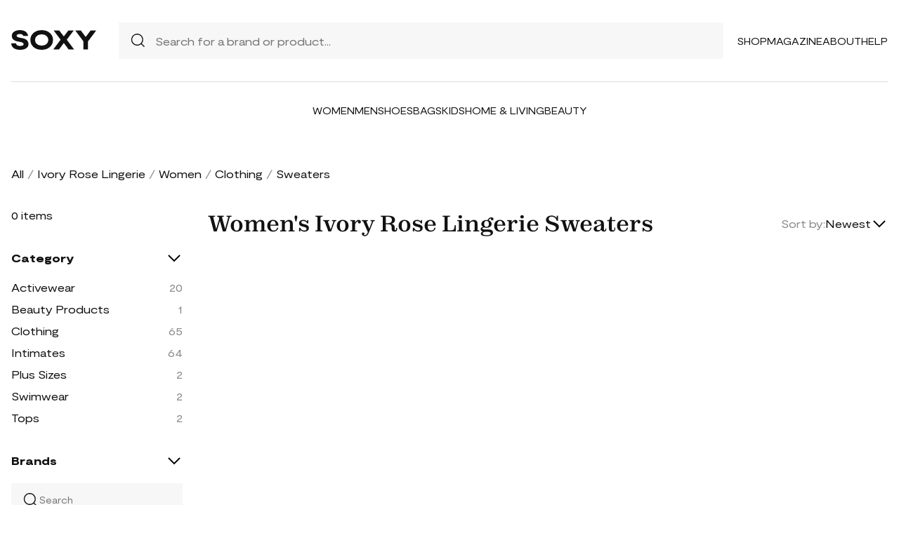

--- FILE ---
content_type: text/html; charset=UTF-8
request_url: https://soxy.com/shop/womens-ivory-rose-lingerie-sweaters
body_size: 4472
content:
<!DOCTYPE html>
<html lang="en">

<head>
    <meta charset="utf-8">
    <meta name="viewport" content="width=device-width" />
    <title>Women&#039;s Ivory Rose Lingerie Sweaters - Best Deals You Need To See</title>
                <meta name="robots" content="noindex,follow" />
                <meta name="description"
            content="Shop Women&#039;s Ivory Rose Lingerie Sweaters at up to 40-70% off. Get the best deals for Women&#039;s Ivory Rose Lingerie Sweaters and save. Get Women&#039;s Ivory Rose Lingerie Sweaters on sale today">
                <meta name="csrf-token" content="EcLuIzDj8SFSGO6ZEQ654zhO8jLUUq4YPbyL1UhU">
        <meta name="viewport" content="width=device-width" />
    <link rel="stylesheet" href="https://soxy.com/soxy2/styles/fonts.css?v=6977096479d7b">
    <link rel="stylesheet" href="https://soxy.com/soxy2/styles/style.css?v=6977096479d7f">
    <link rel="stylesheet" href="https://soxy.com/soxy2/styles/header.css?v=6977096479d83">
    <link rel="stylesheet" href="https://soxy.com/soxy2/styles/footer.css?v=6977096479d87">
        <link rel="stylesheet" href="https://soxy.com/soxy2/styles/category.css?v=1.1">
    <link rel="stylesheet" href="https://soxy.com/soxy2/styles/theme.css?v=6977096479d8c">
        <!-- Google Tag Manager -->
    <script>
        (function(w,d,s,l,i){
            w[l]=w[l]||[];
            w[l].push({'gtm.start': new Date().getTime(),event:'gtm.js'});
            var f=d.getElementsByTagName(s)[0],
                j=d.createElement(s),
                dl=l!='dataLayer'?'&l='+l:'';
            j.async=true;
            j.src='https://www.googletagmanager.com/gtm.js?id='+i+dl;
            f.parentNode.insertBefore(j,f);
        })(window,document,'script','dataLayer', "GTM-NDJNM6D");
    </script>
    <!-- End Google Tag Manager -->
    <script>
        var userCode =
            '697709644c517s9';
        var statUrl = '/product/catch/out';
    </script>
    <style>
        #brandsNav {
            max-height: 250px !important;
        }
    </style>
<link rel="icon" type="image/x-icon" href="/favicon.ico">
<style>
     .mobile-top-text {
    background: #f0efed;
    color: #111;
    font-size: 11px;
    font-weight: 400;
    line-height: 29px;
    margin: 0;
    padding: 5px 15px;
    text-align: center;
}
@media screen and (max-width: 576px) {
  .mobile-top-text {
        line-height: 18px;
    }
}
</style>
<meta name="shareasale" content="GSOWIFBBSOWOFI4245935" />
</head>

<body>
   
    <header class="header">
        <div class="header-wrapper desktop">
            <div class="first-part">
                <a href="/"><img class="header-logo" src="https://soxy.com/soxy2/assets/icons/logo.svg"></a>
                <div class="header-search">
                    <div class="search-icon">
                        <img src="https://soxy.com/soxy2/assets/icons/searh.svg" />
                    </div>
                    <form action="/search" method="get" style="width: 100%;">
                        <input name="q" type="text" placeholder="Search for a brand or product...">
                    </form>
                </div>
                <div class="header-navigation">
                    <nav>
                        <div class="navigation-wrapper">
                            <a href="/shop" class="navigation-item">Shop</a>
                            <a href="/blogs" class="navigation-item">Magazine</a>
                            <a href="/blogs/about/" class="navigation-item">About</a>
                            <a href="/help" target="_blank" class="navigation-item">Help</a>
                        </div>
                    </nav>
                    <div class="navigation-bag" style="display:none;">
                        <img id="navigation-bag" src="https://soxy.com/soxy2/assets/icons/bag.svg" />
                        <div id="count-items-in-cart">
                            <span></span>
                        </div>
                        <div id="cart-background"></div>
                    </div>

                </div>
            </div>
            <div class="separator"></div>
            <div class="second-part">
                <div class="header-categories">
                    <a href="/shop/women" class="navigation-item">Women</a>
                    <a href="/shop/men" class="navigation-item">Men</a>
                    <a href="/shop/womens-shoes" class="navigation-item">Shoes</a>
                    <a href="/shop/womens-bags" class="navigation-item">Bags</a>
                    <a href="/shop/kids" class="navigation-item">Kids</a>
                    <a href="/shop/home-living" class="navigation-item">Home & Living</a>
                    <a href="/shop/womens-beauty-products" class="navigation-item">Beauty</a>
                  
                   
                </div>
            </div>
        </div>
        <div class="mobile">

            <div class="logo">
                <img src="https://soxy.com/soxy2/assets/icons/mobile-logo.svg" alt="mobile-logo">
            </div>
            <div style="display:none;" class="bag" id="mobile-bag">
                <img src="https://soxy.com/soxy2/assets/icons/bag.svg" alt="">
            </div>
            <div class="menu-and-search">
                <div class="menu">
                    <input type="checkbox" class="menu-checkbox" id="open-mobile-menu">
                    <div class="menu-toggle"></div>
                    <div class="menu-content"></div>
                </div>
                <div class="search" style="display:none;">
                    <img src="https://soxy.com/soxy2/assets/icons/searh.svg" alt="">
                </div>
            </div>
        </div>
        <div class="cart-container closed" id="cart-container" >
            <p class="cart-header">YOUR CART <span id="cart-items-count"></span></p>
            <div id="cart-items"></div>
            <div class="cart-total">
                <p>TOTAL</p>
                <p id="cart-total-price"></p>
            </div>
            <a id="cart-proceed-to-checkout" href="https://soxy.com/checkout" class="button">Proceed to checkout</a>
            <br />
            <a id="cart-proceed-to-checkout" href="https://soxy.com/cart" class="button">View cart</a>
        </div>
        <div id="mobile-menu" class="mobile closed">
            <div class="close-menu-wrapper">
                <img src="https://soxy.com/soxy2/assets/icons/menu-close.svg" class="close-mobile-menu"
                    id="close-mobile-menu">
            </div>
            <div class="logo">
                <img src="https://soxy.com/soxy2/assets/icons/mobile-logo.svg" alt="mobile-logo">
            </div>
            <div class="mobile-navigation">
                <a href="/shop" class="navigation-item">Shop</a>
                <a href="/blogs" class="navigation-item">Magazine</a>
                <a href="/blogs/about/" class="navigation-item">About</a>
                <a href="/help" class="navigation-item">Help</a>
            </div>
            <div class="separator"></div>
            <div class="header-categories">
                <a href="/shop/women" class="navigation-item">Women</a>
                <a href="/shop/men" class="navigation-item">Men</a>
                <a href="/shop/womens-shoes" class="navigation-item">Shoes</a>
                <a href="/shop/womens-bags" class="navigation-item">Bags</a>
                <a href="/shop/kids" class="navigation-item">Kids</a>
                <a href="/shop/home-living" class="navigation-item">Home & Living</a>
                <a href="/shop/womens-beauty-products" class="navigation-item">Beauty</a>
                <a href="/shop/kids" class="navigation-item">Kids</a>
                <a href="/brands" class="navigation-item">Brands</a>
            </div>
        </div>
    </header>
        <div class="page-wrapper">
        <div>
            <div class="categories-name desktop">
                                                                                        <p><a href="/shop">All</a></p>
                            <span>/</span>
                                                                                                <p><a href="/shop/ivory-rose-lingerie">Ivory Rose Lingerie</a></p>
                            <span>/</span>
                                                                                                <p><a href="/shop/womens-ivory-rose-lingerie">Women</a></p>
                            <span>/</span>
                                                                                                <p><a href="/shop/womens-ivory-rose-lingerie-clothing">Clothing</a></p>
                            <span>/</span>
                                                                                                <p class="active">Sweaters</p>
                                                                                </div>
                <div class="categories-content">
                    <div class="categories-filter" id="categories-filter">
                        <div class="count-of-products desktop" ><span>0</span> items</div>
                        <div style="display:none;" class="applied-filters filter-group desktop">
                            <p class="filter-title">Applied filters</p>
                            <div class="applied-filters-content" id="applied-filters-content"></div>
                        </div>
                        <div class="mobile">
                            <div class="filter-title">
                                <p>Filter</p>
                                <img id="close-filters" src="/soxy2/assets/icons/cross.svg">
                            </div>
                        </div>
                        <div class="accessories filter-group filter-with-count filter-category">
                            <p class="filter-title filter-with-hiding">
                                <span>Category</span>
                                <img src="/soxy2/assets/icons/chevron-down.svg" alt="chevron-down" />
                            </p>
                            <div class="filter-group-content" id="categoriesList">
                                                                                                                                                                                                                                        <div class="filtering-group ">
                                                    <p class="name"> <a
                                                            class="clink "
                                                            href="/shop/womens-ivory-rose-lingerie-activewear">
                                                            Activewear
                                                        </a></p>
                                                                                                            <p class="count" style="display:none;">20</p>
                                                                                                    </div>
                                                                                            <div class="filtering-group ">
                                                    <p class="name"> <a
                                                            class="clink "
                                                            href="/shop/womens-ivory-rose-lingerie-beauty-products">
                                                            Beauty Products
                                                        </a></p>
                                                                                                            <p class="count" style="display:none;">1</p>
                                                                                                    </div>
                                                                                            <div class="filtering-group ">
                                                    <p class="name"> <a
                                                            class="clink "
                                                            href="/shop/womens-ivory-rose-lingerie-clothing">
                                                            Clothing
                                                        </a></p>
                                                                                                            <p class="count" style="display:none;">65</p>
                                                                                                    </div>
                                                                                            <div class="filtering-group ">
                                                    <p class="name"> <a
                                                            class="clink "
                                                            href="/shop/womens-ivory-rose-lingerie-intimates">
                                                            Intimates
                                                        </a></p>
                                                                                                            <p class="count" style="display:none;">64</p>
                                                                                                    </div>
                                                                                            <div class="filtering-group ">
                                                    <p class="name"> <a
                                                            class="clink "
                                                            href="/shop/womens-ivory-rose-lingerie-plus-sizes">
                                                            Plus Sizes
                                                        </a></p>
                                                                                                            <p class="count" style="display:none;">2</p>
                                                                                                    </div>
                                                                                            <div class="filtering-group ">
                                                    <p class="name"> <a
                                                            class="clink "
                                                            href="/shop/womens-ivory-rose-lingerie-swimwear">
                                                            Swimwear
                                                        </a></p>
                                                                                                            <p class="count" style="display:none;">2</p>
                                                                                                    </div>
                                                                                            <div class="filtering-group ">
                                                    <p class="name"> <a
                                                            class="clink "
                                                            href="/shop/womens-ivory-rose-lingerie-tops">
                                                            Tops
                                                        </a></p>
                                                                                                            <p class="count" style="display:none;">2</p>
                                                                                                    </div>
                                                                                                                        
                                                            </div>
                        </div>
                        <form id="filters-form" method="post">
                            <input type="hidden" id="fcolors" name="colors" />
                            <input type="hidden" id="fstores" name="stores" />
                            <div class="brands filter-group filter-with-count">
                                <p class="filter-title filter-with-hiding">
                                    <span>Brands</span>
                                    <img src="/soxy2/assets/icons/chevron-down.svg" alt="chevron-down" />
                                </p>
                                <div>
                                    <div class="brands-search">
                                        <img src="/soxy2/assets/icons/searh.svg" alt="search">
                                        <input id="searchBrand" type="text" placeholder="Search">
                                    </div>
                                    <div class="filter-group-content" id="brandsNav"></div>
                                </div>
                            </div>
                            <div class="colors filter-group filter-with-checkbox">
                                <p class="filter-title filter-with-hiding">
                                    <span>Colors</span>
                                    <img src="/soxy2/assets/icons/chevron-down.svg" alt="chevron-down" />
                                </p>
                                <div id="colorsList" class="filter-form"></div>
                            </div>
                            <div class="stories filter-group filter-with-checkbox">
                                <p class="filter-title filter-with-hiding">
                                    <span>Stores</span>
                                    <img src="/soxy2/assets/icons/chevron-down.svg" alt="chevron-down" />
                                </p>
                                <div id="storesList" class="filter-form"></div>
                            </div>
                        </form>
                    </div>
                    <div class="categories-products" id="categories-products">
                        <h1 class="mobile ctitle">Women&#039;s Ivory Rose Lingerie Sweaters</h1>
                        <div class="categories-title">
                            <h1 class="desktop ctitle">Women&#039;s Ivory Rose Lingerie Sweaters</h1>
                            <div class="mobile">
                                <div class="mobile-filter" id="mobile-filter">
                                    <img src="/soxy2/assets/icons/filter.svg" alt="filter">
                                    <p>Filter (<span id="filters-count">3</span>)</p>
                                </div>
                            </div>
                            <div class="categories-sorting">
                                <input type="hidden" id="filters-sort" value="newest" />
                                <p>Sort by:</p>
                                <div class="sorting-variants" id="sorting-variants">
                                    <p class="sorting-value">
                                                                                        Newest
                                                                            </p>
                                    <img src="/soxy2/assets/icons/chevron-down.svg">
                                </div>
                                <div class="sorting-dropdown-wrapper" id="sorting-dropdown-wrapper">
                                    <div class="sorting-dropdown">
                                        <a href="https://soxy.com/shop/womens-ivory-rose-lingerie-sweaters?sort=low" class="sorting-link">Lowest Price</a>
                                        <a href="https://soxy.com/shop/womens-ivory-rose-lingerie-sweaters?sort=high" class="sorting-link">Highest Price</a>
                                        <a href="https://soxy.com/shop/womens-ivory-rose-lingerie-sweaters?sort=newest" class="sorting-link">Newest</a>
                                    </div>
                                </div>
                            </div>
                        </div>
                        <div class="items-count mobile" ><span>0</span> <span>items</span></div>
                        <div class="mobile">
                            <div class="applied-filters filter-group">
                                <div class="applied-filters-content selected-filters" id="mobile-applied-filters-content">
                                </div>
                            </div>
                        </div>
                        <div class="category-products" id="category-products">
                                                    </div>
                                            </div>
                </div>
            </div>
        </div>
        <footer class="footer" id="footer">
        <div class="footer-wrapper">
            <div>
                <img class="footer-logo" src="https://soxy.com/soxy2/assets/icons/footer-logo.svg" alt="footer logo">
                <p class="subscribe-text">Subscribe to our newsletter</p>
                <div class="subscribe-input-wrapper">
                    <input type="text" placeholder="Insert your email">
                    <button>Subscribe</button>
                </div>
            </div>
            <div>
                <nav class="footer-navigation">
                    <div>
                        <p class="footer-navigation-title">Shop</p>
                        <p class="footer-navigation-item"><a class="nav-link d-inline" href="/shop">Home</a></p>
                        <p class="footer-navigation-item"><a class="nav-link d-inline" href="/shop/men">Shop
                                Men's</a></p>
                        <p class="footer-navigation-item"><a class="nav-link d-inline" href="/shop/women">Shop
                                Women's</a></p>
                             <p class="footer-navigation-item"><a class="nav-link d-inline" href="/shop/kids">Shop
                                Kids</a></p>
                        <p class="footer-navigation-item"><a class="nav-link d-inline" href="/shop/home-living">Shop
                                Home & Living</a></p>
                    </div>
                    <div>
                        <p class="footer-navigation-title">Company</p>
                        <p class="footer-navigation-item"><a class="nav-link d-inline"
                                href="/blogs/about/">About Us </a></p>
                        <p class="footer-navigation-item"><a class="nav-link d-inline" target="_blank"
                                href="/help/4/9-what-is-the-shipping-policy">Shipping Policy </a></p>
                        <p class="footer-navigation-item"><a class="nav-link d-inline" target="_blank"
                                href="/help/4/8-return-policy">Return Policy </a></p>
                        <p class="footer-navigation-item"><a class="nav-link d-inline"
                                href="https://soxy.com/terms">Terms of Service</a></p>
                        <p class="footer-navigation-item"><a class="nav-link d-inline"
                                href="https://soxy.com/privacy">Privacy Policy</a></p>
                        <p class="footer-navigation-item"><a class="nav-link d-inline"
                                href="/blogs/contact-us/">Contact Us</a></p>
                    </div>
                    <div>
                        <p class="footer-navigation-title">Contact</p>
                        <p class="footer-navigation-item"><a class="nav-link d-inline"
                                href="mailto: help@soxy.com">help@soxy.com</a></p>
                    </div>
                </nav>
            </div>
        </div>
    </footer>

    <script src="https://soxy.com/soxy2/js/jquery-3.7.0.min.js"></script>
    <script src="https://soxy.com/soxy2/js/jquery.blockUI.js?v=6977096479ebd"></script>
    <script src="https://soxy.com/soxy2/js/equalize.js?v=6977096479ec1"></script>
    <script src="https://soxy.com/soxy2/js/app.js?v=6977096479ec4"></script>
    <script src="https://soxy.com/soxy2/scripts/header.js?v=6977096479ec7"></script>
            <script>
            var currentUrl = '/shop/womens-ivory-rose-lingerie-sweaters';
            var brands_filter = {"category_id":["IN",[62]]};
            var url_prefix = 'womens-';
            var url_suffix = '-sweaters';
            var filters = {"brand_id":20437,"category_id":["IN",[62]]};
            var currentPage = 1;
            var isAuth = '';
            var categories_products_filter = {"brand_id":20437};
        </script>
        <script src="https://soxy.com/soxy2/js/collection.js?v=6977096479d0d"></script>
        <script src="https://soxy.com/soxy2/scripts/categories-scripts.js?v=6977096479d13"></script>
        <script src="https://soxy.com/soxy2/scripts/heart-wrappers.js?v=6977096479d18"></script>
    </body>

</html>
